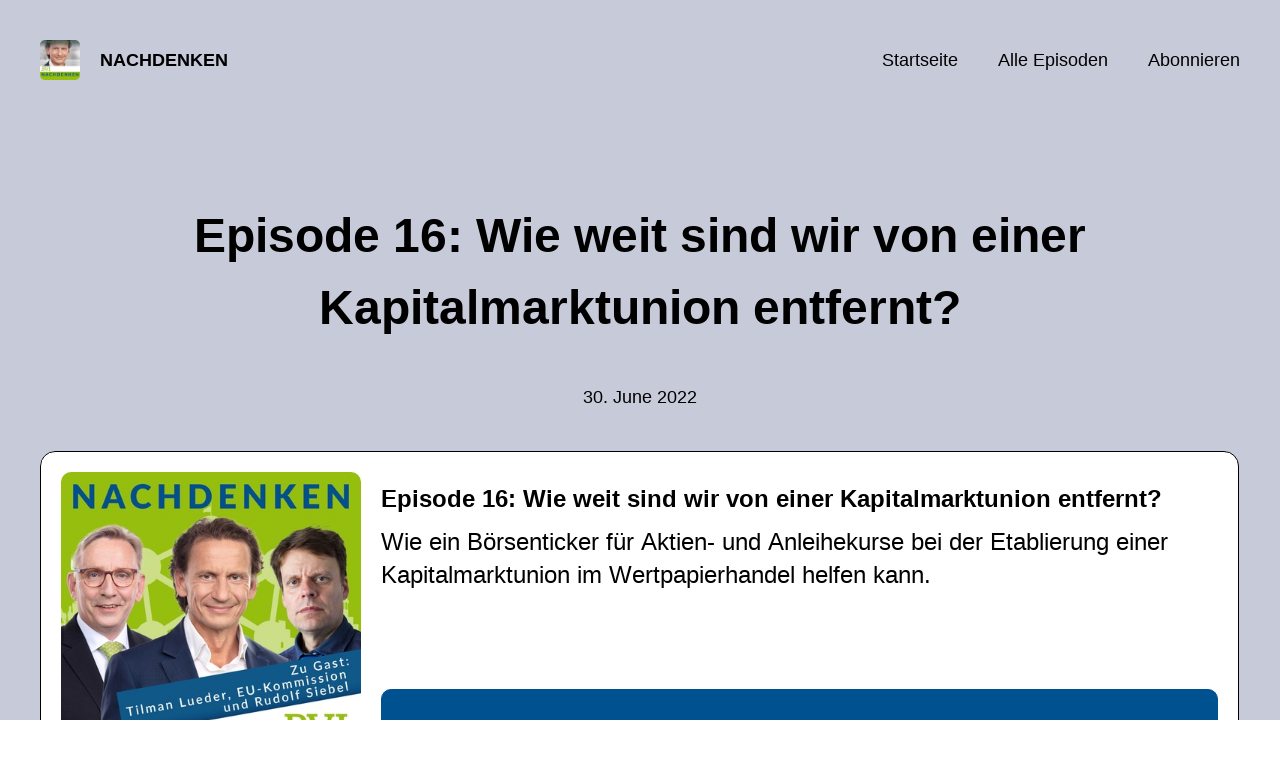

--- FILE ---
content_type: text/html; charset=utf-8
request_url: https://bvi.podigee.io/16-neue-episode
body_size: 3944
content:
<!DOCTYPE html>
<html lang="de">
  <head>
    <meta charset="utf-8">
    <meta http-equiv="X-UA-Compatible" content="IE=edge,chrome=1">

    <title>
      Episode 16: Wie weit sind wir von einer Kapitalmarktunion entfernt? - Nachdenken - Podcast
    </title>

    <meta name="viewport" content="width=device-width, initial-scale=1">

    <meta content="podigee.com" name="generator" />
<meta content="Es ist seit 2015 ein erklärtes Ziel, der EU eine Kapitalmarktunion zu schaffen.

Hören Sie im Gespräch zwischen Thomas Richter und Tilman Lueder, Leiter Wertpapiermärkte bei der EU-Kommission, und Rudolf Siebel, BVI-Experte für Marktinfrastruktur und Marktdaten, wie weit die Kapitalmarktunion im Wertpapierhandel fortgeschritten ist und welche Vorteile dabei ein gemeinsamer Börsenticker hat." name="description" />
<meta content="Thomas Richter" name="author" />
<meta name="keywords" />

    <meta property="og:title" content="Episode 16: Wie weit sind wir von einer Kapitalmarktunion entfernt?" />
<meta property="og:description" content="Es ist seit 2015 ein erklärtes Ziel, der EU eine Kapitalmarktunion zu schaffen.

Hören Sie im Gespräch zwischen Thomas Richter und Tilman Lueder, Leiter Wertpapiermärkte bei der EU-Kommission, und Rudolf Siebel, BVI-Experte für Marktinfrastruktur und Marktdaten, wie weit die Kapitalmarktunion im Wertpapierhandel fortgeschritten ist und welche Vorteile dabei ein gemeinsamer Börsenticker hat." />
<meta property="og:type" content="website" />
<meta property="og:url" content="https://bvi.podigee.io/16-neue-episode" />
<meta property="og:image" content="https://images.podigee-cdn.net/0x,szqihZT93N8gwhcg4YeQMBHi0VOD0NrOco8LwGgy1GTc=/https://main.podigee-cdn.net/uploads/u30034/6724e084-68b9-4b38-9b20-96b2f1d02f1f.jpg" />
<meta property="og:site_name" content="Nachdenken" />
<meta name="twitter:card" content="summary_large_image" />
<meta name="twitter:url" content="https://bvi.podigee.io/16-neue-episode" />
<meta name="twitter:title" content="Episode 16: Wie weit sind wir von einer Kapitalmarktunion entfernt?" />
<meta name="twitter:description" content="Es ist seit 2015 ein erklärtes Ziel, der EU eine Kapitalmarktunion zu schaffen.

Hören Sie im Gespräch zwischen Thomas Richter und Tilman Lueder, Leiter Wertpapiermärkte bei der EU-Kommission, und Rudolf Siebel, BVI-Experte für Marktinfrastruktur und Marktdaten, wie weit die Kapitalmarktunion im Wertpapierhandel fortgeschritten ist und welche Vorteile dabei ein gemeinsamer Börsenticker hat." />
<meta name="twitter:image" content="https://images.podigee-cdn.net/0x,szqihZT93N8gwhcg4YeQMBHi0VOD0NrOco8LwGgy1GTc=/https://main.podigee-cdn.net/uploads/u30034/6724e084-68b9-4b38-9b20-96b2f1d02f1f.jpg" />
<meta name="twitter:player" content="https://bvi.podigee.io/16-neue-episode/embed?context=social" />
<meta name="twitter:player:stream" content="https://audio.podigee-cdn.net/802391-m-54233fd4ef97628c41067cd23d9081d1.m4a?source=social" />
<meta name="twitter:player:stream:content_type" content="audio/aac" />
<meta itemprop="name" content="Episode 16: Wie weit sind wir von einer Kapitalmarktunion entfernt?" />
<meta itemprop="description" content="Es ist seit 2015 ein erklärtes Ziel, der EU eine Kapitalmarktunion zu schaffen.

Hören Sie im Gespräch zwischen Thomas Richter und Tilman Lueder, Leiter Wertpapiermärkte bei der EU-Kommission, und Rudolf Siebel, BVI-Experte für Marktinfrastruktur und Marktdaten, wie weit die Kapitalmarktunion im Wertpapierhandel fortgeschritten ist und welche Vorteile dabei ein gemeinsamer Börsenticker hat." />
<meta itemprop="image" content="https://images.podigee-cdn.net/0x,szqihZT93N8gwhcg4YeQMBHi0VOD0NrOco8LwGgy1GTc=/https://main.podigee-cdn.net/uploads/u30034/6724e084-68b9-4b38-9b20-96b2f1d02f1f.jpg" />

      <meta name="apple-itunes-app" content="app-id=1576821254">

    <link rel="canonical" href="https://bvi.podigee.io/16-neue-episode">
    <link rel="icon" href="/assets/favicons/favicon-96x96-e595067f367308346f53dde5921f8c405a8768e68e5594a49009ca9e6d6666fe.png" type="image/png">

    <link rel="stylesheet" href="/assets/fontawesome-49b2499398529056d550aba5dd2a0e0565f65ff3d8f9005d4891f6de96024560.css" media="all" />
    
    <link rel="stylesheet" href="/assets/blog-7233c08c7e31d828b4368f0c1b41ab74e3b3a711221bd9a75ddb45177323836a.css" media="all" />
      <link rel="stylesheet" media="all" href="/stylesheets/application.css"></link>

    <meta name="csrf-param" content="authenticity_token" />
<meta name="csrf-token" content="7zibonTYcQh7L_wfCQbrM8Ad1mdISyiKSbaWqpkAVlBWe77DO84vMKzIYOyrLFJrsJgCXW5W-VUf4yz76H85Fw" />
    <script src="/assets/custom/application-217344c0fb04361f546c6e6e17d19e5928b553492351fe8bfcf795629596a7bf.js"></script>
      <script src="/assets/custom/calculation-fa9f88c7088a44ff115989b382b5fe135baeee84568af256c09249f14133a070.js" color="#212C65"></script>
      <script src="/assets/custom/follow-hub-97b12e83ec0b2478be2191cc8b7cfbd66233877899ef419dccea124b1df73574.js" feedUrl="https://bvi.podigee.io/feed/mp3" followUsData="{&quot;itunes&quot;:&quot;https://podcasts.apple.com/podcast/id1576821254&quot;,&quot;spotify&quot;:&quot;https://open.spotify.com/show/1qBSJv4IZn9Taz4CtbYv9R&quot;,&quot;deezer&quot;:&quot;https://www.deezer.com/show/2832982&quot;,&quot;podimo&quot;:null,&quot;steady&quot;:null,&quot;tune_in_radio&quot;:null,&quot;iheart&quot;:null,&quot;pandora&quot;:null,&quot;overcast&quot;:null,&quot;podcast_addict&quot;:null,&quot;pocket_casts&quot;:null,&quot;listen_notes&quot;:&quot;https://www.listennotes.com/c/68503dd355af48eba1a0f075282fcd5a/&quot;,&quot;amazon&quot;:null}" translations="{&quot;copy_url&quot;:&quot;URL kopieren&quot;,&quot;description&quot;:&quot;Erhalte automatisch neue Episoden auf dein Endgerät.&quot;,&quot;for_all&quot;:&quot;Windows, Android, MacOS, iOS&quot;,&quot;for_mac&quot;:&quot;MacOS, iOS für iPhone, iPad&quot;,&quot;more&quot;:&quot;Mehr Apps&quot;,&quot;recommended&quot;:&quot;Empfohlene Apps&quot;,&quot;tab_ios&quot;:&quot;iPhone oder iPad&quot;,&quot;tab_android&quot;:&quot;Android&quot;,&quot;tab_desktop&quot;:&quot;Desktop&quot;,&quot;title&quot;:&quot;Folge uns und verpasse keine Episode&quot;}" icons="{&quot;applepodcasts&quot;:&quot;/assets/follow_hub_icons/applepodcasts-1c3ad9c94d49291c2065c3bd38e49f1c40c41962871e7836fb7efeac3be3eee3.svg&quot;,&quot;castbox&quot;:&quot;/assets/follow_hub_icons/castbox-baf793cae2e63b4784d6e85d9eb7daec49a69ab7ac6705e2a25886cb8abe664d.svg&quot;,&quot;deezer&quot;:&quot;/assets/follow_hub_icons/deezer-eb456e3f64a35aaee6a58e3d1d125b1c0a8e95618f6e9f116e294f2bdfe70b0c.svg&quot;,&quot;iheart&quot;:&quot;/assets/follow_hub_icons/iheart-97872de27e884f5d7d57bf1db69a27858ac19d92363400c2b6a55284d6b3e202.svg&quot;,&quot;listennotes&quot;:&quot;/assets/follow_hub_icons/listennotes-4d5374d26e009f09bf89a9c034d59f30e32dc9f7413f76f6b88da78c71e2e47c.svg&quot;,&quot;overcast&quot;:&quot;/assets/follow_hub_icons/overcast-cf3e0f8743dcdf7bdf1b5028131883eac388de9913d7f2e837f2f183173ca29f.svg&quot;,&quot;pandora&quot;:&quot;/assets/follow_hub_icons/pandora-0599ebedb497df8bf738fa3b079725e8fe03cd5bd2f9eaf5bca1ef3aebc49e33.svg&quot;,&quot;pocketcasts&quot;:&quot;/assets/follow_hub_icons/pocketcasts-e7a62f208e565293677b6a8816c6e499c2143d2d36ba9a8c20d5b54034cae3e4.svg&quot;,&quot;podcastaddict&quot;:&quot;/assets/follow_hub_icons/podcastaddict-79ec32a78a1eacacd45453a4e0f6815de6b529119cdb80636da2605df8586fad.svg&quot;,&quot;podimo&quot;:&quot;/assets/follow_hub_icons/podimo-df9d03c2cc8c237c1df076bf4cbd722b5a0c33df02c6a849d387c067e01f4802.svg&quot;,&quot;rss&quot;:&quot;/assets/follow_hub_icons/rss-19e71a571792990ccb5820046a926bfccaaa3cc7b3ac8d03525c4cded15691f6.svg&quot;,&quot;spotify&quot;:&quot;/assets/follow_hub_icons/spotify-468c9f7a196af5151a0a55df9a48b861827c9aa2fc7514e120e68fea51df7b60.svg&quot;,&quot;steady&quot;:&quot;/assets/follow_hub_icons/steady-1a0be2864067e014a69cb1e559a5985268be9c8b34d25fbb792a7238ca9a7a37.svg&quot;,&quot;tuneinradio&quot;:&quot;/assets/follow_hub_icons/tuneinradio-ad18d536b9d5f0086c32e4db729af0c7e1db113b6649a5097114596ea96e7df3.svg&quot;}"></script>

    <script src="https://player.podigee-cdn.net/podcast-player/javascripts/podigee-podcast-player-direct.js" class="podigee-podcast-player-direct"></script>

    <link rel="alternate" type="application/rss+xml" title="Episode 16: Wie weit sind wir von einer Kapitalmarktunion entfernt? - Nachdenken - Podcast" href="https://bvi.podigee.io/feed/mp3"></link>


    
  </head>

  <body id="blog" class="">

    

<header id="main-header">
  <div class="navbar-container">
    <nav class="navbar">
      <a class="navbar__left" href="/">
        
        <img alt="Nachdenken" src="https://images.podigee-cdn.net/1400x,soVymFP9TqE91IFNsYay1jrY6CT-WQrYGoNzyZbc71eQ=/https://main.podigee-cdn.net/uploads/u30034/ee2ffe46-e9f4-44ef-a53b-440200492dba.jpg" class="podcast-cover" />
        
        
        <div class="podcast-title">Nachdenken</div>
      </a>
      <div class="navbar__right">
        <input type="checkbox" id="menu-btn" />
        <label id="mobile-menu-toggle" class="mobile-menu-toggle" aria-label="Menu" for="menu-btn">
          <span></span><span></span><span></span>
        </label>
        <div id="nav-links" class="nav-links-container">
          <ul class="nav-links">
            <li id="home-link">
              <a href="/">Startseite</a>
            </li>
            <li id="episodes-link">
              <a href="/episodes">Alle Episoden</a>
            </li>
            <li id="subscribe-link">
              <a href="#subscribe">Abonnieren</a>
            </li>
            
            <div class="mobile-actions">
              <div class="headline">Lust auf einen eigenen Podcast?</div>
              <a href="https://www.podigee.com/de/podcast-mit-podigee-starten?utm_source=podigee&utm_medium=referral&utm_campaign=w-de-de-podcastblog&utm_term=Nachdenken" rel="nofollow" class="button">Jetzt kostenlos ausprobieren</a>
            </div>
            
          </ul>
        </div>
      </div>
    </nav>
  </div>
</header>

<main><article class="episode">
  <header>
    <div class="container container-900 text-center">
      <h1>Episode 16: Wie weit sind wir von einer Kapitalmarktunion entfernt?</h1>
      <time> <span class="js-podigee-timestamp podigee-timestamp" data-timestamp="1656590400" data-format="%d. %B %Y"></span><noscript><span>2022-06-30 12:00:00 UTC</span></noscript> </time>
    </div>
  </header>
  <section class="episode-media-player">
    <div class="container"><script class='podigee-podcast-player' data-configuration='https://bvi.podigee.io/16-neue-episode/embed?context=website' src='https://player.podigee-cdn.net/podcast-player/javascripts/podigee-podcast-player.js'></script>
</div>
  </section>

  <section class="episode-shownotes-transcript">
    
    <div class="container container-900">
      <div class="episode-show-notes">
        <h2>Shownotes</h2>
         
        <p>Es ist seit 2015 ein erklärtes Ziel, der EU eine Kapitalmarktunion zu schaffen.</p>

<p>Hören Sie im Gespräch zwischen Thomas Richter und Tilman Lueder, Leiter Wertpapiermärkte bei der EU-Kommission, und Rudolf Siebel, BVI-Experte für Marktinfrastruktur und Marktdaten, wie weit die Kapitalmarktunion im Wertpapierhandel fortgeschritten ist und welche Vorteile dabei ein gemeinsamer Börsenticker hat.</p>
        
      </div>
    </div>
     
  </section>

  
</article>

<section class="subscribe" id="subscribe"></section></main>

<footer>
  
  <div class="container">
    
    <h2 class="footer__text">Lust auf einen eigenen Podcast?</h2>
    <a href="https://www.podigee.com/de/podcast-mit-podigee-starten?utm_source=podigee&utm_medium=referral&utm_campaign=w-de-de-podcastblog&utm_term=Nachdenken" rel="nofollow" class="button footer__button">Jetzt kostenlos ausprobieren</a>
    

    <ul class="unstyled d-flex footer__nav">
       
    </ul>

    
    <div class="footer__logo">
      <a href="https://www.podigee.com/de/podcast-mit-podigee-starten?utm_source=podigee&utm_medium=referral&utm_campaign=w-de-de-podcastblog&utm_term=Nachdenken" rel="nofollow">
        <img alt="Podigee logo" src="https://main.podigee-cdn.net/website-assets/footer-podigee-logo-text-horizontal.svg" />
      </a>
    </div>
    
    
  </div>
  
</footer>

<!-- inject:js -->
<script>"use strict";(function(){var __webpack_modules__={"./files/javascripts/index.js":
/*!************************************!*\
      !*** ./files/javascripts/index.js ***!
      \************************************/
function filesJavascriptsIndexJs(){eval('(function () {\n  window.addEventListener("load", function () {\n    var homeLink = document.getElementById("home-link");\n    var episodesLink = document.getElementById("episodes-link");\n    var mobileMenuToggle = document.getElementById("mobile-menu-toggle");\n    var followUsLink = document.getElementById("subscribe-link");\n    var menuBtn = document.getElementById("menu-btn");\n    var announcement = document.getElementById("announcement");\n\n    if (window.location.pathname === "/") {\n      homeLink.classList.add("active");\n    } else if (window.location.pathname === "/episodes") {\n      episodesLink.classList.add("active");\n    }\n\n    if (announcement) {\n      menuBtn.addEventListener("change", function (e) {\n        if (e.target.checked) {\n          announcement.style.display = "none";\n        } else {\n          announcement.style.display = "block";\n        }\n      });\n    }\n\n    mobileMenuToggle.addEventListener("click", function () {\n      document.documentElement.style.overflow = !!!document.documentElement\n        .style.overflow\n        ? "hidden"\n        : null;\n    });\n\n    if (followUsLink) {\n      followUsLink.addEventListener("click", function () {\n        menuBtn.checked = false;\n        document.documentElement.style.overflow = null;\n      });\n    }\n\n    var url = new URL(window.location.href);\n    var auth = url.searchParams.get("auth");\n\n    if(auth) {\n      var now = new Date();\n      var time = now.getTime();\n      now.setTime(time + 86400000); // + 24 hours\n      document.cookie = `auth=${auth}; expires=${now.toUTCString()};`;\n    }\n  });\n})();\n\n\n//# sourceURL=webpack://podigee-theme-sdk/./files/javascripts/index.js?')}},__webpack_exports__={};__webpack_modules__["./files/javascripts/index.js"]()})();</script>
<!-- endinject -->

  </body>
</html>


--- FILE ---
content_type: image/svg+xml
request_url: https://bvi.podigee.io/assets/follow_hub_icons/listennotes-4d5374d26e009f09bf89a9c034d59f30e32dc9f7413f76f6b88da78c71e2e47c.svg
body_size: 894
content:
<svg height="610pt" preserveAspectRatio="xMidYMid meet" viewBox="0 0 610 610" width="610pt" xmlns="http://www.w3.org/2000/svg"><g fill="#b82f00" transform="matrix(.1 0 0 -.1 0 610)"><path d="m2320 6049c-315-30-586-107-875-249-399-196-719-476-968-848-91-135-220-391-272-539-191-543-190-1123 1-1668 50-143 180-401 267-532 342-512 851-876 1448-1033 208-55 367-74 619-74s411 19 619 74c260 68 541 194 756 339 103 69 121 78 130 64 194-310 409-568 671-804 590-532 1138-751 1274-509 36 64 34 182-4 295-150 439-673 1039-1226 1404-63 42-140 89-171 105l-55 29 74 111c86 130 216 388 266 531 191 545 192 1125 1 1668-86 245-258 545-432 754-320 385-775 676-1263 808-267 71-592 100-860 74zm421-519c236-24 444-86 674-200 303-151 526-342 732-628 75-104 211-371 252-497 133-411 133-839 0-1250-41-126-177-393-252-497-206-286-429-477-732-628-175-87-280-125-455-164-342-76-701-57-1045 55-126 41-393 177-497 252-286 206-477 429-628 732-87 175-125 280-164 455-76 342-57 701 55 1045 41 126 177 393 252 497 206 286 429 477 732 628 175 87 280 124 456 164 196 44 414 56 620 36z"/><path d="m1580 4764v-180l143-12c258-22 479-82 704-192 383-188 687-491 884-882 113-225 179-466 201-733l12-145h180 179l-6 121c-60 1102-871 2005-1953 2173-56 9-156 19-223 23l-121 6z"/><path d="m1520 4081v-178l93-7c322-25 611-151 844-371 242-227 382-513 415-847l12-118h178 178v53c0 29-5 91-11 137-33 270-121 514-262 728-83 126-109 158-220 270-270 275-616 446-1004 497-63 8-139 15-169 15h-54z"/><path d="m1520 3501v-168l80-6c170-13 325-89 460-226 71-71 94-102 132-181 48-99 78-207 78-284v-46h170 170l-4 38c-3 20-8 64-11 97-20 209-130 438-289 603-195 203-433 313-723 335l-63 5z"/><path d="m1657 3039c-70-11-131-45-181-100-75-84-98-206-60-321 24-73 109-158 182-182 68-23 156-23 224 0 73 24 158 109 182 182 23 68 23 156 0 224-24 72-110 159-179 180-68 22-111 26-168 17z"/><path d="m1990 314c-461-22-783-65-821-110-19-23 5-40 89-62 199-53 547-76 1132-76s933 23 1132 76c128 33 128 63 0 96-85 23-264 46-472 62-134 11-917 21-1060 14z"/></g></svg>